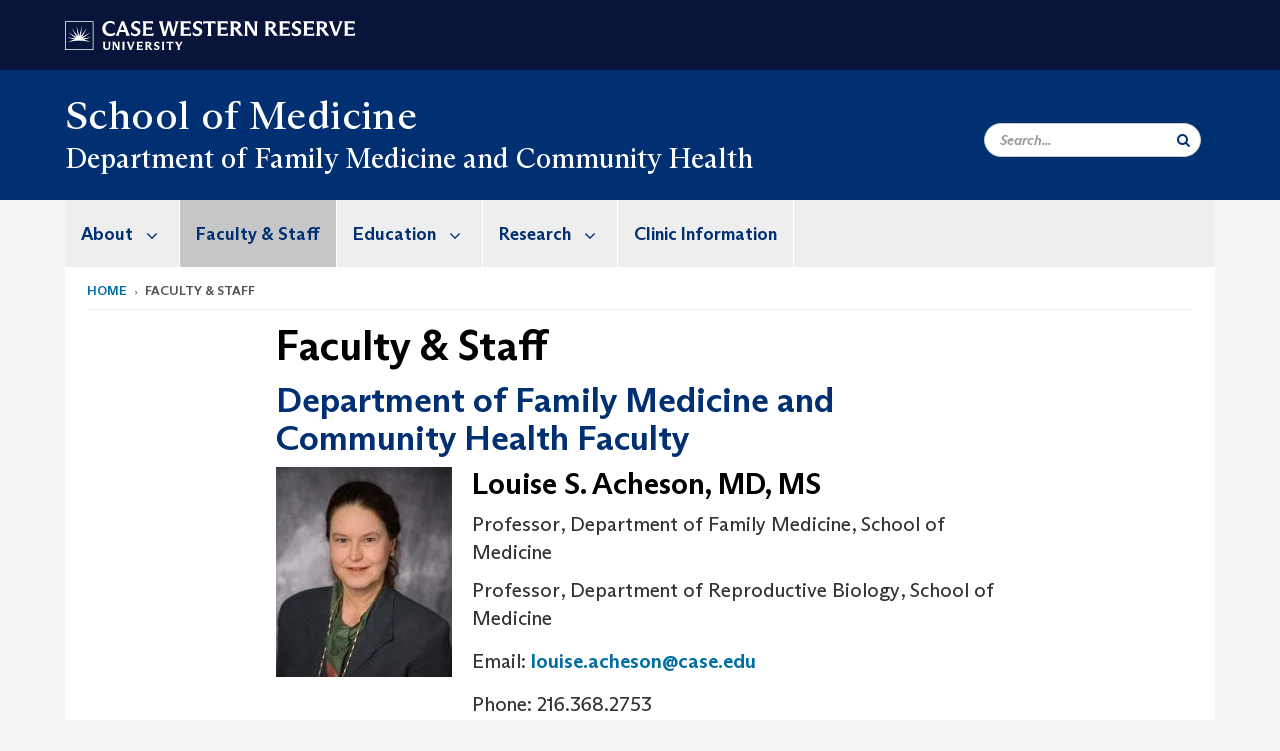

--- FILE ---
content_type: text/html; charset=UTF-8
request_url: https://case.edu/medicine/familymedicine/faculty-staff
body_size: 11044
content:
<!DOCTYPE html>
<html lang="en" dir="ltr" prefix="og: https://ogp.me/ns#">
  <head>
    <!-- datalayer begin -->
    
    <!-- datalayer end -->
    <!-- Google Tag Manager -->
    <script>(function(w,d,s,l,i){w[l]=w[l]||[];w[l].push({'gtm.start':
    new Date().getTime(),event:'gtm.js'});var f=d.getElementsByTagName(s)[0],
    j=d.createElement(s),dl=l!='dataLayer'?'&l='+l:'';j.async=true;j.src=
    'https://www.googletagmanager.com/gtm.js?id='+i+dl;f.parentNode.insertBefore(j,f);
    })(window,document,'script','dataLayer','GTM-M6NQD8');</script>
    <!-- End Google Tag Manager -->
    <meta charset="utf-8" />
<meta name="description" content=", Department of Family Medicine and Community Health Faculty , Louise S. Acheson, MD, MS Professor Department of Family Medicine School of Medicine Pr..." />
<meta name="abstract" content=", Department of Family Medicine and Community Health Faculty , Louise S. Acheson, MD, MS Professor Department of Family Medicine School of Medicine Pr..." />
<link rel="shortlink" href="https://case.edu/medicine/familymedicine/node/36" />
<link rel="canonical" href="https://case.edu/medicine/familymedicine/faculty-staff" />
<meta name="referrer" content="no-referrer-when-downgrade" />
<meta name="rights" content="Copyright © 2026 Case Western Reserve University. All rights reserved." />
<meta property="og:site_name" content="Department of Family Medicine and Community Health | Case Western Reserve University" />
<meta property="og:type" content="website" />
<meta property="og:url" content="https://case.edu/medicine/familymedicine/faculty-staff" />
<meta property="og:title" content="Faculty &amp; Staff | Department of Family Medicine and Community Health | Case Western Reserve University" />
<meta property="og:description" content="Department of Family Medicine and Community Health Faculty , Louise S. Acheson, MD, MS Professor Department of Family Medicine School of Medicine Prof..." />
<meta property="og:image" content="" />
<meta property="og:image" content="" />
<meta property="og:image" content="" />
<meta property="og:image" content="" />
<meta property="og:image" content="" />
<meta property="og:image" content="" />
<meta property="og:updated_time" content="2021-06-03T16:23:10-04:00" />
<meta property="og:locality" content="Cleveland" />
<meta property="og:region" content="Ohio" />
<meta property="og:postal_code" content="44106" />
<meta property="og:country_name" content="United States" />
<meta property="og:locale" content="en_US" />
<meta property="article:published_time" content="2021-06-03T16:23:10-04:00" />
<meta name="Generator" content="Drupal 10 (https://www.drupal.org)" />
<meta name="MobileOptimized" content="width" />
<meta name="HandheldFriendly" content="true" />
<meta name="viewport" content="width=device-width, initial-scale=1.0" />

    <title>Faculty &amp; Staff | Department of Family Medicine and Community Health | Case Western Reserve University</title>
    <link rel="stylesheet" media="all" href="/medicine/familymedicine/core/modules/system/css/components/align.module.css?subzlt" />
<link rel="stylesheet" media="all" href="/medicine/familymedicine/core/modules/system/css/components/fieldgroup.module.css?subzlt" />
<link rel="stylesheet" media="all" href="/medicine/familymedicine/core/modules/system/css/components/container-inline.module.css?subzlt" />
<link rel="stylesheet" media="all" href="/medicine/familymedicine/core/modules/system/css/components/clearfix.module.css?subzlt" />
<link rel="stylesheet" media="all" href="/medicine/familymedicine/core/modules/system/css/components/details.module.css?subzlt" />
<link rel="stylesheet" media="all" href="/medicine/familymedicine/core/modules/system/css/components/hidden.module.css?subzlt" />
<link rel="stylesheet" media="all" href="/medicine/familymedicine/core/modules/system/css/components/item-list.module.css?subzlt" />
<link rel="stylesheet" media="all" href="/medicine/familymedicine/core/modules/system/css/components/js.module.css?subzlt" />
<link rel="stylesheet" media="all" href="/medicine/familymedicine/core/modules/system/css/components/nowrap.module.css?subzlt" />
<link rel="stylesheet" media="all" href="/medicine/familymedicine/core/modules/system/css/components/position-container.module.css?subzlt" />
<link rel="stylesheet" media="all" href="/medicine/familymedicine/core/modules/system/css/components/reset-appearance.module.css?subzlt" />
<link rel="stylesheet" media="all" href="/medicine/familymedicine/core/modules/system/css/components/resize.module.css?subzlt" />
<link rel="stylesheet" media="all" href="/medicine/familymedicine/core/modules/system/css/components/system-status-counter.css?subzlt" />
<link rel="stylesheet" media="all" href="/medicine/familymedicine/core/modules/system/css/components/system-status-report-counters.css?subzlt" />
<link rel="stylesheet" media="all" href="/medicine/familymedicine/core/modules/system/css/components/system-status-report-general-info.css?subzlt" />
<link rel="stylesheet" media="all" href="/medicine/familymedicine/core/modules/system/css/components/tablesort.module.css?subzlt" />
<link rel="stylesheet" media="all" href="/medicine/familymedicine/core/modules/views/css/views.module.css?subzlt" />
<link rel="stylesheet" media="all" href="/medicine/familymedicine/modules/custom/custom_gin_override/css/gin-custom.css?subzlt" />
<link rel="stylesheet" media="all" href="/medicine/familymedicine/modules/contrib/paragraphs/css/paragraphs.unpublished.css?subzlt" />
<link rel="stylesheet" media="all" href="/medicine/familymedicine/themes/custom/crew/css/style.css?subzlt" />

    
    <script type="text/javascript">
      if (/MSIE \d|Trident.*rv:/.test(navigator.userAgent)) {document.write('<script src="https://dudbm6bcnmy8e.cloudfront.net/cwru-drupal-assets/scripts/ieshim.js"><\/script>')};
    </script>
  </head>
  <body>
    <!-- Google Tag Manager (noscript) -->
    <noscript aria-hidden="true"><iframe src="https://www.googletagmanager.com/ns.html?id=GTM-M6NQD8"
    height="0" width="0" style="display:none;visibility:hidden"></iframe></noscript>
    <!-- End Google Tag Manager (noscript) -->
        <a href="#main-content" class="visually-hidden focusable" role="navigation" aria-label="Jump to content">
      Skip to main content
    </a>
    
      <div class="dialog-off-canvas-main-canvas" data-off-canvas-main-canvas>
    
  
    <!-- hard code RAVE alert -->
    <div id="cwruravealert"></div>
    <script type="text/javascript">
      function raveCallback(data) {
        if (data !== undefined) {
          if (window['console']) { console.log(data); }
          var div = document.getElementById('cwruravealert');
          div.style.backgroundColor = data.bgcolor;
          div.style.color = data.fgcolor;
          div.style.width = '100%';
          div.style.fontWeight = '500';
          div.style.fontFamily = 'Arizona';
          div.style.padding = '5px 1% 5px 1%';
          var alert_div = document.createElement('div');
          alert_div.style.margin = 'auto';
          alert_div.style.maxWidth = '1000px';
          alert_div.style.width = '100%';
          alert_div.style.fontWeight = '500';
          alert_div.style.fontFamily = 'Arizona';
          alert_div.style.textAlign = 'center';
          var field;
          for (field of ['header', 'status', 'event', 'headline', 'description', 'instruction', 'note', 'web', 'contact']) {
            if (data[field]) {
              var field_div = document.createElement('div');
              field_div.innerHTML = data[field];
              alert_div.appendChild(field_div);
            }
          }
          div.appendChild(alert_div);
        }
      }
    </script>
    <script type="text/javascript" src="//webapps.case.edu/t4/rave/jsonp.pl?callback=raveCallback"></script>
    <!-- END RAVE ALERT -->

    
  
<!-- BEGIN PRINT HEADER -->
  <header class="visible-print-block" aria-hidden="true" aria-label="Print Header" role="presentation">
    <img src="https://dudbm6bcnmy8e.cloudfront.net/cwru/img/cwru_logo_primary_black_print.jpeg" alt="Case Western Reserve University" class="logo-default" aria-hidden="true">
  </header>
<!-- END PRINT HEADER -->

<!-- BEGIN SITE HEADER -->


<!-- BEGIN HEADER TOP -->
<div class="page-header-top" role="banner" aria-label="Case Western Reserve University Logo Banner">
  <div class="container">
    <!-- BEGIN LOGO -->
    <div class="page-logo">
      <a href="//case.edu/">
        <img src="https://dudbm6bcnmy8e.cloudfront.net/cwru/img/cwru_logo_primary_white.svg" onerror="javascript:this.src='https://dudbm6bcnmy8e.cloudfront.net/cwru/img/cwru_logo_primary_white.png';this.style.margin='-12px 0px';this.style.minHeight='55px'" alt="Case Western Reserve University" class="logo-default" title="Case Western Reserve University">
        <span class="sr-only">Go to case.edu</span>
      </a>
    </div>
    <!-- END LOGO -->
    <!-- BEGIN TOP NAVIGATION MENU -->
    <div class="top-menu hidden-sm hidden-xs">
          </div>
    <!-- END TOP NAVIGATION MENU -->
  </div>
</div>
<!-- END HEADER TOP -->


  <div class="page-head" role="banner" aria-label="School Name Banner">
              
<div class="container">
  <div class="col-md-9">
              <div class="page-title">
          <div>
            	      <a href="https://case.edu/medicine">
            	      School of Medicine
	    </a>
	  </div>
	        </div>
      <a href="https://case.edu/medicine/familymedicine/">
        <div class="department-header">
                <div aria-label="Site title">Department of Family Medicine and Community Health</div>
  
        </div>
      </a>
        </div>

  <div class="col-md-3">
        
    <div class="inputs pull-right hidden-xs hidden-sm ">
      <form action="//www.case.edu/search-results/" class="navbar__search-form desktop" name="searchForm" role="search" aria-label="desktop search">
        <div class="input-group">
          <span class="search-icon hidden-md hidden-lg"></span>
          <input placeholder="Search..." title="searchbox" type="search" class="navbar__search form-control form-search form-control" name="q" maxlength="128" size="15" onfocus="if(!this._haschanged){this.value=''};this._haschanged=true;">
          <span class="mobile-search-btn input-group-btn">
            <button type="submit" class="button js-form-submit form-submit btn icon-only" aria-label="Submit Search">
              <span class="sr-only">Search</span>
              <span class="fa fa-search" aria-hidden="true"></span>
            </button>
          </span>
          <input type="hidden" name="cx" value="004305171799132815236:ciq4c8b3yv4">
          <input type="hidden" name="ie" value="UTF-8">
          <input class="hidden" role="button" name="sa" type="submit" title="search" alt="search" value="search">
        </div>
      </form>
    </div>

  </div>
</div>

<div class="container">
  </div>

      </div>


                          

    <div >
      <header class="navbar navbar-default container" id="navbar" role="navigation" aria-labelledby="block-crew-main-menu">
                <div class="col-xs-12 no-padding">
        <div class="navbar-header">
            <div class="hidden-xs hidden-sm region region-navigation">
    <nav aria-label="mainmenumenu navigation menu"  id="block-crew-main-menu">
          
      

              <ul block="block-crew-main-menu" class="menu nav navbar-nav" role="menubar">
        <li class="hidden-md hidden-lg mobile-search-box" role="menuitem" tabindex="-1">
          <form action="//www.case.edu/search-results/" class="navbar__search-form" name="searchForm" role="search" aria-label="main search">
            <span class="search-icon hidden-md hidden-lg"></span>
            <input placeholder="Search CWRU" title="searchbox" type="search" class="navbar__search" name="q" onfocus="if(!this._haschanged){this.value=''};this._haschanged=true;">
            <span class="mobile-search-btn">
              <button type="submit" class="btn submit" aria-label="Submit Search">
                <i class="fa fa-search" aria-hidden="true"></i><span class="sr-only">Submit Search</span>
              </button>
            </span>
            <input type="hidden" name="cx" value="004305171799132815236:ciq4c8b3yv4">
            <input type="hidden" name="ie" value="UTF-8">
            <input class="hidden" role="button" name="sa" type="submit" title="search" alt="search">
          </form>
        </li>
                            <li class="expanded dropdown" role="menuitem" tabindex="-1">
        <a href="/medicine/familymedicine/about">About <span class="arrow" aria-haspopup="true"></span></a>
                                  <ul block="block-crew-main-menu" class="menu dropdown-menu" role="menu" aria-hidden="true" tabindex="-1">
                            <li role="menuitem">
        <a href="/medicine/familymedicine/about/resources" data-drupal-link-system-path="node/41">Resources</a>
                  </li>
        </ul>
  
            </li>
                        <li class="active" role="menuitem">
        <a href="/medicine/familymedicine/faculty-staff" data-drupal-link-system-path="node/36" class="is-active" aria-current="page">Faculty &amp; Staff</a>
                  </li>
                        <li class="expanded dropdown" role="menuitem" tabindex="-1">
        <a href="/medicine/familymedicine/education">Education <span class="arrow" aria-haspopup="true"></span></a>
                                  <ul block="block-crew-main-menu" class="menu dropdown-menu" role="menu" aria-hidden="true" tabindex="-1">
                            <li role="menuitem">
        <a href="/medicine/familymedicine/education/residencies-fellowships" data-drupal-link-system-path="node/61">Residencies &amp; Fellowships</a>
                  </li>
                        <li role="menuitem">
        <a href="/medicine/familymedicine/education/student-program" data-drupal-link-system-path="node/66">Student Program</a>
                  </li>
        </ul>
  
            </li>
                        <li class="expanded dropdown" role="menuitem" tabindex="-1">
        <a href="/medicine/familymedicine/research">Research <span class="arrow" aria-haspopup="true"></span></a>
                                  <ul block="block-crew-main-menu" class="menu dropdown-menu" role="menu" aria-hidden="true" tabindex="-1">
                            <li role="menuitem">
        <a href="/medicine/familymedicine/research/grants" data-drupal-link-system-path="node/51">Grants</a>
                  </li>
                        <li role="menuitem">
        <a href="/medicine/familymedicine/research/publications" data-drupal-link-system-path="node/56">Publications</a>
                  </li>
        </ul>
  
            </li>
                        <li role="menuitem">
        <a href="/medicine/familymedicine/clinic-information" data-drupal-link-system-path="node/31">Clinic Information</a>
                  </li>
        </ul>
  



  </nav>

  </div>

                                <button type="button" class="navbar-toggle" data-toggle="collapse" data-target="#navbar-collapse">
              <span class="sr-only">Toggle navigation</span>
              <i class="fa fa-bars" aria-hidden="true"></i>
              Navigation + Search
            </button>
                  </div>
      </div>
                          <div id="navbar-collapse" class="navbar-collapse collapse">
              	<div class="hidden-md hidden-lg row region region-navigation-collapsible">
    	<nav aria-label="mobilemenu navigation menu"  id="block-crew-mobile-nav">
          
      

              <ul block="block-crew-mobile-nav" class="menu nav navbar-nav" role="menubar">
        <li class="hidden-md hidden-lg mobile-search-box" role="menuitem" tabindex="-1">
          <form action="//www.case.edu/search-results/" class="navbar__search-form" name="searchForm" role="search" aria-label="mobile search">
            <span class="search-icon hidden-md hidden-lg"></span>
            <input placeholder="Search CWRU" title="searchbox" type="search" class="navbar__search" name="q" onfocus="if(!this._haschanged){this.value=''};this._haschanged=true;">
            <span class="mobile-search-btn">
              <button type="submit" class="btn submit" aria-label="Submit Search">
                <i class="fa fa-search" aria-hidden="true"></i><span class="sr-only">Submit Search</span>
              </button>
            </span>
            <input type="hidden" name="cx" value="004305171799132815236:ciq4c8b3yv4">
            <input type="hidden" name="ie" value="UTF-8">
            <input class="hidden" role="button" name="sa" type="submit" title="search" alt="search">
          </form>
        </li>
                            <li class="expanded dropdown" role="menuitem" tabindex="-1">
        <a href="/medicine/familymedicine/about">About <span class="arrow" aria-haspopup="true"></span></a>
                                  <ul block="block-crew-mobile-nav" class="menu dropdown-menu" role="menu" aria-hidden="true" tabindex="-1">
                            <li role="menuitem">
        <a href="/medicine/familymedicine/about/resources" data-drupal-link-system-path="node/41">Resources</a>
                  </li>
        </ul>
  
            </li>
                        <li class="active" role="menuitem">
        <a href="/medicine/familymedicine/faculty-staff" data-drupal-link-system-path="node/36" class="is-active" aria-current="page">Faculty &amp; Staff</a>
                  </li>
                        <li class="expanded dropdown" role="menuitem" tabindex="-1">
        <a href="/medicine/familymedicine/education">Education <span class="arrow" aria-haspopup="true"></span></a>
                                  <ul block="block-crew-mobile-nav" class="menu dropdown-menu" role="menu" aria-hidden="true" tabindex="-1">
                            <li role="menuitem">
        <a href="/medicine/familymedicine/education/residencies-fellowships" data-drupal-link-system-path="node/61">Residencies &amp; Fellowships</a>
                  </li>
                        <li role="menuitem">
        <a href="/medicine/familymedicine/education/student-program" data-drupal-link-system-path="node/66">Student Program</a>
                  </li>
        </ul>
  
            </li>
                        <li class="expanded dropdown" role="menuitem" tabindex="-1">
        <a href="/medicine/familymedicine/research">Research <span class="arrow" aria-haspopup="true"></span></a>
                                  <ul block="block-crew-mobile-nav" class="menu dropdown-menu" role="menu" aria-hidden="true" tabindex="-1">
                            <li role="menuitem">
        <a href="/medicine/familymedicine/research/grants" data-drupal-link-system-path="node/51">Grants</a>
                  </li>
                        <li role="menuitem">
        <a href="/medicine/familymedicine/research/publications" data-drupal-link-system-path="node/56">Publications</a>
                  </li>
        </ul>
  
            </li>
                        <li role="menuitem">
        <a href="/medicine/familymedicine/clinic-information" data-drupal-link-system-path="node/31">Clinic Information</a>
                  </li>
        </ul>
  



  </nav>

  	</div>

          </div>
                      </header>
    </div>
  

  <div role="main" class="main-container container  js-quickedit-main-content">

                
                                      <div class="highlighted">  <div class="region region-highlighted">
    <div data-drupal-messages-fallback class="hidden"></div>

  </div>
</div>
                  
                                        <div class="region region-breadcrumbs">
        <ol class="breadcrumb">
          <li >
                  <a href="/medicine/familymedicine/">Home</a>
              </li>
          <li >
                  Faculty &amp; Staff
              </li>
      </ol>


  </div>

                  
                
      <div class="row pre-sidebar">
                                
                    
            <section role="region" aria-label="main-content"  class="col-sm-12 col-md-8 col-md-offset-2">
                          <a id="main-content"></a>
            <div class="region region-content">
        <h1 class="page-header">
<span>Faculty &amp; Staff</span>
</h1>

  

<article class="robust-3-column-page full clearfix">
  
    

  

      
  
   <div class="content">
      <div class='row'>
                    <div class="col-md-12 robust-content-small">
          
      <div class="field field--name-field-robust-3-page-ref field--type-entity-reference-revisions field--label-hidden field--items">
              <div class="field--item">  <div class="paragraph paragraph--type--content paragraph--view-mode--default">
          
            <div class="field field--name-field-content field--type-text-with-summary field--label-hidden field--item"><h2>Department of Family Medicine and Community Health Faculty</h2>
</div>
      
      </div>
</div>
              <div class="field--item">  <div class="paragraph paragraph--type--view paragraph--view-mode--default">
          
<div class="field field--name-field-view-viewfield field--type-viewfield field--label-hidden">
  
    
        
<div class="field__item field__item-label-hidden">
  
    
      <div class="views-element-container form-group"><div class="bio-list-view view view-meet-our-staff view-id-meet_our_staff view-display-id-block_2 js-view-dom-id-59f41f4070cfbffb7de6cb87a533f4590fe79db3ff12634384bff8b0c1652544">
  
    
      
      <div class="view-content">
      <div class="clearfix">
  
  <ul class="media-list staff-page">

          <li class="media"><div class="media-image-container">
  
  
            <div class="field field--name-field-image field--type-image field--label-hidden field--item">  <img loading="lazy" src="/medicine/familymedicine/sites/default/files/styles/biography_listing/public/2019-09/acheson-louise.jpg?h=138aceb7&amp;itok=iyth3BhX" width="176" height="210" alt="Portrait of Louise Acheson" class="img-responsive" />


</div>
      
</div>
<div class="media-body"><h3 class="media-heading">Louise S. Acheson, MD, MS</h3>
<p class="media-title">  <div class="paragraph paragraph--type--job-title-affiliation paragraph--view-mode--default">
          
            <div class="field field--name-field-job-title-ref field--type-entity-reference field--label-hidden field--item">Professor</div>
      
      <div class="field field--name-field-biography-dept-ref field--type-entity-reference field--label-hidden field--items">
              <div class="field--item">Department of Family Medicine</div>
          </div>
  
      <div class="field field--name-field-biography-school-ref field--type-entity-reference field--label-hidden field--items">
              <div class="field--item">School of Medicine</div>
          </div>
  
      </div>
  <div class="paragraph paragraph--type--job-title-affiliation paragraph--view-mode--default">
          
            <div class="field field--name-field-job-title-ref field--type-entity-reference field--label-hidden field--item">Professor</div>
      
      <div class="field field--name-field-biography-dept-ref field--type-entity-reference field--label-hidden field--items">
              <div class="field--item">Department of Reproductive Biology</div>
          </div>
  
      <div class="field field--name-field-biography-school-ref field--type-entity-reference field--label-hidden field--items">
              <div class="field--item">School of Medicine</div>
          </div>
  
      </div>
</p>
<p>Email: <a href="mailto:louise.acheson@case.edu">louise.acheson@case.edu</a></p>
<p>Phone: 216.368.2753</p>
</div></li>
          <li class="media"><div class="media-image-container">
  
  
            <div class="field field--name-field-image field--type-image field--label-hidden field--item">  <img loading="lazy" src="/medicine/familymedicine/sites/default/files/styles/biography_listing/public/2023-08/image%20%285%29.png?h=9e4384fa&amp;itok=CeY3lL9G" width="176" height="210" alt="Sonji Boyd" class="img-responsive" />


</div>
      
</div>
<div class="media-body"><h3 class="media-heading">Sonji Boyd, MD</h3>
<p class="media-title">  <div class="paragraph paragraph--type--job-title-affiliation paragraph--view-mode--default">
          
            <div class="field field--name-field-job-title-ref field--type-entity-reference field--label-hidden field--item">Assistant Professor</div>
      
      <div class="field field--name-field-biography-dept-ref field--type-entity-reference field--label-hidden field--items">
              <div class="field--item">Department of Family Medicine and Community Health</div>
          </div>
  
            <div class="field field--name-field-biography-center-ref field--type-entity-reference field--label-hidden field--item">Case Western Reserve University</div>
      
      <div class="field field--name-field-biography-school-ref field--type-entity-reference field--label-hidden field--items">
              <div class="field--item">School of Medicine</div>
          </div>
  
      </div>
</p>
<p>Email: <a href="mailto:Sonji.Boyd2@UHhospitals.org">Sonji.Boyd2@UHhospitals.org</a></p>
</div></li>
          <li class="media"><div class="media-image-container">
  
  
            <div class="field field--name-field-image field--type-image field--label-hidden field--item">  <img loading="lazy" src="/medicine/familymedicine/sites/default/files/styles/biography_listing/public/2023-08/image%20%282%29.png?h=1a577e09&amp;itok=SAK5_hBh" width="176" height="210" alt="Photo of Michelle Caster" class="img-responsive" />


</div>
      
</div>
<div class="media-body"><h3 class="media-heading">Michelle Caster, MD</h3>
<p class="media-title">  <div class="paragraph paragraph--type--job-title-affiliation paragraph--view-mode--default">
          
            <div class="field field--name-field-job-title-ref field--type-entity-reference field--label-hidden field--item">Assistant Professor</div>
      
      <div class="field field--name-field-biography-dept-ref field--type-entity-reference field--label-hidden field--items">
              <div class="field--item">Department of Family Medicine and Community Health</div>
          </div>
  
            <div class="field field--name-field-biography-center-ref field--type-entity-reference field--label-hidden field--item">Case Western Reserve University</div>
      
      <div class="field field--name-field-biography-school-ref field--type-entity-reference field--label-hidden field--items">
              <div class="field--item">School of Medicine</div>
          </div>
  
      </div>
</p>
<p>Email: <a href="mailto:Michelle.Caster@UHhospitals.org">Michelle.Caster@UHhospitals.org</a></p>
</div></li>
          <li class="media"><div class="media-image-container">
  
  
            <div class="field field--name-field-image field--type-image field--label-hidden field--item">  <img loading="lazy" src="/medicine/familymedicine/sites/default/files/styles/biography_listing/public/2021-03/11887_Chao_Jason.jpg?h=735f7c84&amp;itok=EJDKxeVU" width="176" height="210" alt="Image of Jason Chao " class="img-responsive" />


</div>
      
</div>
<div class="media-body"><h3 class="media-heading">Jason Chao , MD, MS</h3>
<p class="media-title">  <div class="paragraph paragraph--type--job-title-affiliation paragraph--view-mode--default">
          
            <div class="field field--name-field-job-title-ref field--type-entity-reference field--label-hidden field--item">Professor</div>
      
      <div class="field field--name-field-biography-dept-ref field--type-entity-reference field--label-hidden field--items">
              <div class="field--item">Department of Family Medicine</div>
          </div>
  
            <div class="field field--name-field-biography-center-ref field--type-entity-reference field--label-hidden field--item">Case Western Reserve University</div>
      
      <div class="field field--name-field-biography-school-ref field--type-entity-reference field--label-hidden field--items">
              <div class="field--item">School of Medicine</div>
          </div>
  
      </div>
</p>
<p>Email: <a href="mailto:jxc19@case.edu">jxc19@case.edu</a></p>
</div></li>
          <li class="media"><div class="media-image-container">
  
  
            <div class="field field--name-field-image field--type-image field--label-hidden field--item">  <img loading="lazy" src="/medicine/familymedicine/sites/default/files/styles/biography_listing/public/2021-03/Screen%20Shot%202021-03-11%20at%2011.39.45%20AM.png?h=dc98fc12&amp;itok=Xb_LSAcF" width="176" height="210" alt="Image of Kathy Cole-Kelly" class="img-responsive" />


</div>
      
</div>
<div class="media-body"><h3 class="media-heading">Kathy Cole-Kelly, MS</h3>
<p class="media-title">  <div class="paragraph paragraph--type--job-title-affiliation paragraph--view-mode--default">
          
            <div class="field field--name-field-job-title-ref field--type-entity-reference field--label-hidden field--item">Professor</div>
      
      <div class="field field--name-field-biography-dept-ref field--type-entity-reference field--label-hidden field--items">
              <div class="field--item">Department of Family Medicine</div>
          </div>
  
            <div class="field field--name-field-biography-center-ref field--type-entity-reference field--label-hidden field--item">Case Western Reserve University</div>
      
      <div class="field field--name-field-biography-school-ref field--type-entity-reference field--label-hidden field--items">
              <div class="field--item">School of Medicine</div>
          </div>
  
      </div>
</p>
<p>Email: <a href="mailto:kathycolekelly@gmail.com">kathycolekelly@gmail.com</a></p>
</div></li>
          <li class="media"><div class="media-image-container">
  
  
            <div class="field field--name-field-image field--type-image field--label-hidden field--item">  <img loading="lazy" src="/medicine/familymedicine/sites/default/files/styles/biography_listing/public/2024-09/ye-fan.jpg?h=495396dc&amp;itok=SyS0_FOY" width="176" height="210" alt="Ye Fan profile photo" class="img-responsive" />


</div>
      
</div>
<div class="media-body"><h3 class="media-heading">Ye Fan Glavin, PhD</h3>
<p class="media-title">  <div class="paragraph paragraph--type--job-title-affiliation paragraph--view-mode--default">
          
            <div class="field field--name-field-job-title-ref field--type-entity-reference field--label-hidden field--item">Clinical Assistant Professor</div>
      
      <div class="field field--name-field-biography-dept-ref field--type-entity-reference field--label-hidden field--items">
              <div class="field--item">Department of Family Medicine and Community Health</div>
          </div>
  
      <div class="field field--name-field-biography-school-ref field--type-entity-reference field--label-hidden field--items">
              <div class="field--item">School of Medicine</div>
          </div>
  
      </div>
  <div class="paragraph paragraph--type--job-title-affiliation paragraph--view-mode--default">
          
            <div class="field field--name-field-job-title-ref field--type-entity-reference field--label-hidden field--item">Faculty Lead </div>
      
      <div class="field field--name-field-biography-dept-ref field--type-entity-reference field--label-hidden field--items">
              <div class="field--item">Clinical and Translational Science Collaborative Research Health Equity and AAPI Health Initiatives</div>
          </div>
  
      <div class="field field--name-field-biography-school-ref field--type-entity-reference field--label-hidden field--items">
              <div class="field--item">School of Medicine</div>
          </div>
  
      </div>
</p>
<p>Email: <a href="mailto:ywg@case.edu">ywg@case.edu</a></p>
<p>Phone: 216.870.9555</p>
</div></li>
          <li class="media"><div class="media-image-container">
  
  
            <div class="field field--name-field-image field--type-image field--label-hidden field--item">  <img loading="lazy" src="/medicine/familymedicine/sites/default/files/styles/biography_listing/public/2025-10/Case%20Office%20of%20Student%20Affairs-63.jpg?h=9eb0d413&amp;itok=Wvyr5ZMW" width="176" height="210" alt="smiling woman with glasses, long hair, and dark suit" class="img-responsive" />


</div>
      
</div>
<div class="media-body"><h3 class="media-heading">Heidi Gullett, MD, MPH</h3>
<p class="media-title">  <div class="paragraph paragraph--type--job-title-affiliation paragraph--view-mode--default">
          
            <div class="field field--name-field-job-title-ref field--type-entity-reference field--label-hidden field--item">Dean</div>
      
            <div class="field field--name-field-biography-center-ref field--type-entity-reference field--label-hidden field--item">Robbins Society</div>
      
      <div class="field field--name-field-biography-school-ref field--type-entity-reference field--label-hidden field--items">
              <div class="field--item">School of Medicine</div>
          </div>
  
      </div>
  <div class="paragraph paragraph--type--job-title-affiliation paragraph--view-mode--default">
          
            <div class="field field--name-field-job-title-ref field--type-entity-reference field--label-hidden field--item">Assistant Dean </div>
      
      <div class="field field--name-field-biography-dept-ref field--type-entity-reference field--label-hidden field--items">
              <div class="field--item">Student Affairs</div>
          </div>
  
      <div class="field field--name-field-biography-school-ref field--type-entity-reference field--label-hidden field--items">
              <div class="field--item">School of Medicine</div>
          </div>
  
      </div>
  <div class="paragraph paragraph--type--job-title-affiliation paragraph--view-mode--default">
          
            <div class="field field--name-field-job-title-ref field--type-entity-reference field--label-hidden field--item">Associate Professor</div>
      
      <div class="field field--name-field-biography-dept-ref field--type-entity-reference field--label-hidden field--items">
              <div class="field--item">Center for Community Health Integration</div>
          </div>
  
      <div class="field field--name-field-biography-school-ref field--type-entity-reference field--label-hidden field--items">
              <div class="field--item">School of Medicine</div>
          </div>
  
      </div>
  <div class="paragraph paragraph--type--job-title-affiliation paragraph--view-mode--default">
          
            <div class="field field--name-field-job-title-ref field--type-entity-reference field--label-hidden field--item">Associate Professor</div>
      
      <div class="field field--name-field-biography-dept-ref field--type-entity-reference field--label-hidden field--items">
              <div class="field--item">Department of Family Medicine and Community Health</div>
          </div>
  
      <div class="field field--name-field-biography-school-ref field--type-entity-reference field--label-hidden field--items">
              <div class="field--item">School of Medicine</div>
          </div>
  
      </div>
  <div class="paragraph paragraph--type--job-title-affiliation paragraph--view-mode--default">
          
            <div class="field field--name-field-job-title-ref field--type-entity-reference field--label-hidden field--item">Charles Kent Smith, MD and Patricia Hughes Moore, MD Professorship in Medical Student Education in Family Medicine</div>
      
      <div class="field field--name-field-biography-school-ref field--type-entity-reference field--label-hidden field--items">
              <div class="field--item">School of Medicine</div>
          </div>
  
      </div>
  <div class="paragraph paragraph--type--job-title-affiliation paragraph--view-mode--default">
          
            <div class="field field--name-field-job-title-ref field--type-entity-reference field--label-hidden field--item">Member</div>
      
      <div class="field field--name-field-biography-dept-ref field--type-entity-reference field--label-hidden field--items">
              <div class="field--item">Population and Cancer Prevention Program</div>
          </div>
  
            <div class="field field--name-field-biography-center-ref field--type-entity-reference field--label-hidden field--item">Case Comprehensive Cancer Center</div>
      
      </div>
</p>
<p>Email: <a href="mailto:heidi.gullett@case.edu">heidi.gullett@case.edu</a></p>
<p>Phone: 216.368.0776</p>
</div></li>
          <li class="media"><div class="media-image-container">
  
  
            <div class="field field--name-field-image field--type-image field--label-hidden field--item">  <img loading="lazy" src="/medicine/familymedicine/sites/default/files/styles/biography_listing/public/2019-09/HarrisHaywood-Sonja.jpg?h=0e80184a&amp;itok=ulXyZuYd" width="176" height="210" alt="Portrait of Sonja Harris-Haywood" class="img-responsive" />


</div>
      
</div>
<div class="media-body"><h3 class="media-heading">Sonja Harris-Haywood, MD, MS</h3>
<p class="media-title">  <div class="paragraph paragraph--type--job-title-affiliation paragraph--view-mode--default">
          
            <div class="field field--name-field-job-title-ref field--type-entity-reference field--label-hidden field--item">Clinical Assistant Professor</div>
      
      <div class="field field--name-field-biography-dept-ref field--type-entity-reference field--label-hidden field--items">
              <div class="field--item">Department of Family Medicine and Community Health</div>
          </div>
  
      <div class="field field--name-field-biography-school-ref field--type-entity-reference field--label-hidden field--items">
              <div class="field--item">School of Medicine</div>
          </div>
  
      </div>
  <div class="paragraph paragraph--type--job-title-affiliation paragraph--view-mode--default">
          
            <div class="field field--name-field-job-title-ref field--type-entity-reference field--label-hidden field--item">Member</div>
      
      <div class="field field--name-field-biography-dept-ref field--type-entity-reference field--label-hidden field--items">
              <div class="field--item">Population and Cancer Prevention Program</div>
          </div>
  
            <div class="field field--name-field-biography-center-ref field--type-entity-reference field--label-hidden field--item">Case Comprehensive Cancer Center</div>
      
      </div>
</p>
<p>Email: <a href="mailto:shaywood@case.edu">shaywood@case.edu</a></p>
<p>Phone: 216.368.0776</p>
</div></li>
          <li class="media"><div class="media-image-container">
  
  
            <div class="field field--name-field-image field--type-image field--label-hidden field--item">  <img loading="lazy" src="/medicine/familymedicine/sites/default/files/styles/biography_listing/public/2021-03/Screen%20Shot%202021-03-11%20at%201.32.18%20PM.png?h=9b190831&amp;itok=90WRwEhy" width="176" height="210" alt="Image of Darrell Hulisz" class="img-responsive" />


</div>
      
</div>
<div class="media-body"><h3 class="media-heading">Darrell Hulisz, PharmD</h3>
<p class="media-title">  <div class="paragraph paragraph--type--job-title-affiliation paragraph--view-mode--default">
          
            <div class="field field--name-field-job-title-ref field--type-entity-reference field--label-hidden field--item">Associate Professor</div>
      
      <div class="field field--name-field-biography-dept-ref field--type-entity-reference field--label-hidden field--items">
              <div class="field--item">Department of Family Medicine</div>
          </div>
  
            <div class="field field--name-field-biography-center-ref field--type-entity-reference field--label-hidden field--item">Case Western Reserve University</div>
      
      <div class="field field--name-field-biography-school-ref field--type-entity-reference field--label-hidden field--items">
              <div class="field--item">School of Medicine</div>
          </div>
  
      </div>
</p>
<p>Email: <a href="mailto:dth4@case.edu">dth4@case.edu</a></p>
</div></li>
          <li class="media"><div class="media-image-container">
  
  
            <div class="field field--name-field-image field--type-image field--label-hidden field--item">  <img loading="lazy" src="/medicine/familymedicine/sites/default/files/styles/biography_listing/public/2021-03/Screen%20Shot%202021-03-11%20at%202.36.33%20PM.png?h=26ed6ced&amp;itok=9bQ3bX4c" width="176" height="210" alt="Image of Sybil Marsh" class="img-responsive" />


</div>
      
</div>
<div class="media-body"><h3 class="media-heading">Sybil Marsh, MD, MA</h3>
<p class="media-title">  <div class="paragraph paragraph--type--job-title-affiliation paragraph--view-mode--default">
          
            <div class="field field--name-field-job-title-ref field--type-entity-reference field--label-hidden field--item">Associate Professor</div>
      
      <div class="field field--name-field-biography-dept-ref field--type-entity-reference field--label-hidden field--items">
              <div class="field--item">Department of Family Medicine</div>
          </div>
  
            <div class="field field--name-field-biography-center-ref field--type-entity-reference field--label-hidden field--item">Case Western Reserve University</div>
      
      </div>
</p>
<p>Email: <a href="mailto:sybil.marsh@uhhospitals.org">sybil.marsh@uhhospitals.org</a></p>
</div></li>
          <li class="media"><div class="media-image-container">
  
  
            <div class="field field--name-field-image field--type-image field--label-hidden field--item">  <img loading="lazy" src="/medicine/familymedicine/sites/default/files/styles/biography_listing/public/2018-05/48591_Montgomery_Lynda.jpg?h=9ada7517&amp;itok=vmrwQ223" width="176" height="210" alt="Dr. Lynda Montgomery" class="img-responsive" />


</div>
      
</div>
<div class="media-body"><h3 class="media-heading">Lynda Montgomery, MEd, MD</h3>
<p class="media-title">  <div class="paragraph paragraph--type--job-title-affiliation paragraph--view-mode--default">
          
            <div class="field field--name-field-job-title-ref field--type-entity-reference field--label-hidden field--item">Associate Professor</div>
      
      <div class="field field--name-field-biography-dept-ref field--type-entity-reference field--label-hidden field--items">
              <div class="field--item">Department of Family Medicine and Community Health</div>
          </div>
  
            <div class="field field--name-field-biography-center-ref field--type-entity-reference field--label-hidden field--item">Case Western Reserve University</div>
      
      <div class="field field--name-field-biography-school-ref field--type-entity-reference field--label-hidden field--items">
              <div class="field--item">School of Medicine</div>
          </div>
  
      </div>
  <div class="paragraph paragraph--type--job-title-affiliation paragraph--view-mode--default">
          
            <div class="field field--name-field-job-title-ref field--type-entity-reference field--label-hidden field--item">Assistant Dean</div>
      
      <div class="field field--name-field-biography-dept-ref field--type-entity-reference field--label-hidden field--items">
              <div class="field--item">Office of Student Affairs</div>
          </div>
  
      <div class="field field--name-field-biography-school-ref field--type-entity-reference field--label-hidden field--items">
              <div class="field--item">School of Medicine</div>
          </div>
  
      </div>
</p>
<p>Email: <a href="mailto:lgm5@case.edu">lgm5@case.edu</a></p>
</div></li>
          <li class="media"><div class="media-image-container">
  
  
            <div class="field field--name-field-image field--type-image field--label-hidden field--item">  <img loading="lazy" src="/medicine/familymedicine/sites/default/files/styles/biography_listing/public/2020-07/Moore.Patricia-resized.jpg?h=8780b66a&amp;itok=ZWgWEhR_" width="176" height="210" alt="Headshot of Patricia Moore" class="img-responsive" />


</div>
      
</div>
<div class="media-body"><h3 class="media-heading">Patricia Moore, MD</h3>
<p class="media-title">  <div class="paragraph paragraph--type--job-title-affiliation paragraph--view-mode--default">
          
            <div class="field field--name-field-job-title-ref field--type-entity-reference field--label-hidden field--item">Emerita Associate Professor</div>
      
      <div class="field field--name-field-biography-dept-ref field--type-entity-reference field--label-hidden field--items">
              <div class="field--item">Department of Family Medicine and Community Health</div>
          </div>
  
            <div class="field field--name-field-biography-center-ref field--type-entity-reference field--label-hidden field--item">Case Western Reserve University</div>
      
      <div class="field field--name-field-biography-school-ref field--type-entity-reference field--label-hidden field--items">
              <div class="field--item">School of Medicine</div>
          </div>
  
      </div>
</p>
<p>Email: <a href="mailto:phm@case.edu">phm@case.edu</a></p>
<p>Phone: 216.789.1788</p>
</div></li>
          <li class="media"><div class="media-body"><h3 class="media-heading">Karen Mulloy, DO, MSCH</h3>
<p class="media-title">  <div class="paragraph paragraph--type--job-title-affiliation paragraph--view-mode--default">
          
            <div class="field field--name-field-job-title-ref field--type-entity-reference field--label-hidden field--item">Associate Professor</div>
      
      <div class="field field--name-field-biography-dept-ref field--type-entity-reference field--label-hidden field--items">
              <div class="field--item">Department of Family Medicine</div>
          </div>
  
            <div class="field field--name-field-biography-center-ref field--type-entity-reference field--label-hidden field--item">Case Western Reserve University</div>
      
      <div class="field field--name-field-biography-school-ref field--type-entity-reference field--label-hidden field--items">
              <div class="field--item">School of Medicine</div>
          </div>
  
      </div>
</p>
</div></li>
          <li class="media"><div class="media-image-container">
  
  
            <div class="field field--name-field-image field--type-image field--label-hidden field--item">  <img loading="lazy" src="/medicine/familymedicine/sites/default/files/styles/biography_listing/public/2018-12/Navracruz.jpg?h=9877f089&amp;itok=YIS9dPV2" width="176" height="210" alt="Headshot of Lisa Navracruz, MD" class="img-responsive" />


</div>
      
</div>
<div class="media-body"><h3 class="media-heading">Lisa Navracruz, MD</h3>
<p class="media-title">  <div class="paragraph paragraph--type--job-title-affiliation paragraph--view-mode--default">
          
            <div class="field field--name-field-job-title-ref field--type-entity-reference field--label-hidden field--item">Assistant Professor</div>
      
            <div class="field field--name-field-biography-center-ref field--type-entity-reference field--label-hidden field--item">Center for Community Health Integration</div>
      
      <div class="field field--name-field-biography-school-ref field--type-entity-reference field--label-hidden field--items">
              <div class="field--item">School of Medicine</div>
          </div>
  
      </div>
  <div class="paragraph paragraph--type--job-title-affiliation paragraph--view-mode--default">
          
            <div class="field field--name-field-job-title-ref field--type-entity-reference field--label-hidden field--item">Faculty Lead </div>
      
      <div class="field field--name-field-biography-dept-ref field--type-entity-reference field--label-hidden field--items">
              <div class="field--item">Urban Health Pathway Program</div>
          </div>
  
      <div class="field field--name-field-biography-school-ref field--type-entity-reference field--label-hidden field--items">
              <div class="field--item">School of Medicine</div>
          </div>
  
      </div>
  <div class="paragraph paragraph--type--job-title-affiliation paragraph--view-mode--default">
          
            <div class="field field--name-field-job-title-ref field--type-entity-reference field--label-hidden field--item">Director</div>
      
      <div class="field field--name-field-biography-dept-ref field--type-entity-reference field--label-hidden field--items">
              <div class="field--item">Early Patient Based Programs</div>
          </div>
  
      <div class="field field--name-field-biography-school-ref field--type-entity-reference field--label-hidden field--items">
              <div class="field--item">School of Medicine</div>
          </div>
  
      </div>
</p>
<p>Email: <a href="mailto:lisa.navracruz@case.edu">lisa.navracruz@case.edu</a></p>
</div></li>
          <li class="media"><div class="media-image-container">
  
  
            <div class="field field--name-field-image field--type-image field--label-hidden field--item">  <img loading="lazy" src="/medicine/familymedicine/sites/default/files/styles/biography_listing/public/2019-07/Goutham%20Rao.jpg?h=4ac462e7&amp;itok=fi1aoWgf" width="176" height="210" alt="Goutham Rao" class="img-responsive" />


</div>
      
</div>
<div class="media-body"><h3 class="media-heading">Goutham Rao, MD</h3>
<p class="media-title">  <div class="paragraph paragraph--type--job-title-affiliation paragraph--view-mode--default">
          
            <div class="field field--name-field-job-title-ref field--type-entity-reference field--label-hidden field--item">Professor and Chair</div>
      
      <div class="field field--name-field-biography-dept-ref field--type-entity-reference field--label-hidden field--items">
              <div class="field--item">Department of Family Medicine and Community Health</div>
          </div>
  
      <div class="field field--name-field-biography-school-ref field--type-entity-reference field--label-hidden field--items">
              <div class="field--item">School of Medicine</div>
          </div>
  
      </div>
  <div class="paragraph paragraph--type--job-title-affiliation paragraph--view-mode--default">
          
            <div class="field field--name-field-job-title-ref field--type-entity-reference field--label-hidden field--item">Jack H. Medalie Professor of Home-Centered Health Care</div>
      
      </div>
</p>
<p>Email: <a href="mailto:goutham.rao2@case.edu">goutham.rao2@case.edu</a></p>
</div></li>
          <li class="media"><div class="media-image-container">
  
  
            <div class="field field--name-field-image field--type-image field--label-hidden field--item">  <img loading="lazy" src="/medicine/familymedicine/sites/default/files/styles/biography_listing/public/2018-12/Johnie%20Rose.jpg?h=1e9bcb6e&amp;itok=cvX1F43Q" width="176" height="210" alt="Headshot of Johnie Rose, MD, PhD" class="img-responsive" />


</div>
      
</div>
<div class="media-body"><h3 class="media-heading">Johnie Rose, MD, PhD</h3>
<p class="media-title">  <div class="paragraph paragraph--type--job-title-affiliation paragraph--view-mode--default">
          
            <div class="field field--name-field-job-title-ref field--type-entity-reference field--label-hidden field--item">Associate Professor</div>
      
            <div class="field field--name-field-biography-center-ref field--type-entity-reference field--label-hidden field--item">Center for Community Health Integration</div>
      
      <div class="field field--name-field-biography-school-ref field--type-entity-reference field--label-hidden field--items">
              <div class="field--item">School of Medicine</div>
          </div>
  
      </div>
  <div class="paragraph paragraph--type--job-title-affiliation paragraph--view-mode--default">
          
            <div class="field field--name-field-job-title-ref field--type-entity-reference field--label-hidden field--item">Director</div>
      
      <div class="field field--name-field-biography-dept-ref field--type-entity-reference field--label-hidden field--items">
              <div class="field--item">Population Cancer Analytics Shared Resource</div>
          </div>
  
            <div class="field field--name-field-biography-center-ref field--type-entity-reference field--label-hidden field--item">Case Comprehensive Cancer Center</div>
      
      </div>
  <div class="paragraph paragraph--type--job-title-affiliation paragraph--view-mode--default">
          
            <div class="field field--name-field-job-title-ref field--type-entity-reference field--label-hidden field--item">Director</div>
      
      <div class="field field--name-field-biography-dept-ref field--type-entity-reference field--label-hidden field--items">
              <div class="field--item">Clinical Translational Science Doctoral Program</div>
          </div>
  
      <div class="field field--name-field-biography-school-ref field--type-entity-reference field--label-hidden field--items">
              <div class="field--item">School of Medicine</div>
          </div>
  
      </div>
  <div class="paragraph paragraph--type--job-title-affiliation paragraph--view-mode--default">
          
            <div class="field field--name-field-job-title-ref field--type-entity-reference field--label-hidden field--item">Director</div>
      
      <div class="field field--name-field-biography-dept-ref field--type-entity-reference field--label-hidden field--items">
              <div class="field--item">Preventive Medicine Residency Program</div>
          </div>
  
      <div class="field field--name-field-biography-school-ref field--type-entity-reference field--label-hidden field--items">
              <div class="field--item">School of Medicine</div>
          </div>
  
      </div>
</p>
<p>Email: <a href="mailto:johnie.rose@case.edu">johnie.rose@case.edu</a></p>
<p>Phone: 216.368.6860</p>
</div></li>
          <li class="media"><div class="media-body"><h3 class="media-heading">Charles Kent Smith, MD</h3>
<p class="media-title">  <div class="paragraph paragraph--type--job-title-affiliation paragraph--view-mode--default">
          
            <div class="field field--name-field-job-title-ref field--type-entity-reference field--label-hidden field--item">Professor</div>
      
      <div class="field field--name-field-biography-dept-ref field--type-entity-reference field--label-hidden field--items">
              <div class="field--item">Department of Family Medicine and Community Health</div>
          </div>
  
      <div class="field field--name-field-biography-school-ref field--type-entity-reference field--label-hidden field--items">
              <div class="field--item">School of Medicine</div>
          </div>
  
      </div>
  <div class="paragraph paragraph--type--job-title-affiliation paragraph--view-mode--default">
          
            <div class="field field--name-field-job-title-ref field--type-entity-reference field--label-hidden field--item">Member</div>
      
            <div class="field field--name-field-biography-center-ref field--type-entity-reference field--label-hidden field--item">Center for Global Health and Diseases</div>
      
      <div class="field field--name-field-biography-school-ref field--type-entity-reference field--label-hidden field--items">
              <div class="field--item">School of Medicine</div>
          </div>
  
      </div>
</p>
<p>Email: <a href="mailto:cks@case.edu">cks@case.edu</a></p>
</div></li>
          <li class="media"><div class="media-image-container">
  
  
            <div class="field field--name-field-image field--type-image field--label-hidden field--item">  <img loading="lazy" src="/medicine/familymedicine/sites/default/files/styles/biography_listing/public/2018-12/Kurt%20Stange%202.jpg?h=c9b38394&amp;itok=9rV6AO67" width="176" height="210" alt="Image of headshot of Kurt C. Stange" class="img-responsive" />


</div>
      
</div>
<div class="media-body"><h3 class="media-heading">Kurt C. Stange, MD, PhD</h3>
<p class="media-title">  <div class="paragraph paragraph--type--job-title-affiliation paragraph--view-mode--default">
          
            <div class="field field--name-field-job-title-ref field--type-entity-reference field--label-hidden field--item">Professor</div>
      
      <div class="field field--name-field-biography-dept-ref field--type-entity-reference field--label-hidden field--items">
              <div class="field--item">Center for Community Health Integration</div>
          </div>
  
      <div class="field field--name-field-biography-school-ref field--type-entity-reference field--label-hidden field--items">
              <div class="field--item">School of Medicine</div>
          </div>
  
      </div>
  <div class="paragraph paragraph--type--job-title-affiliation paragraph--view-mode--default">
          
            <div class="field field--name-field-job-title-ref field--type-entity-reference field--label-hidden field--item">Distinguished University Professor</div>
      
      </div>
  <div class="paragraph paragraph--type--job-title-affiliation paragraph--view-mode--default">
          
            <div class="field field--name-field-job-title-ref field--type-entity-reference field--label-hidden field--item">Dorothy Jones Weatherhead Professor of Medicine</div>
      
      <div class="field field--name-field-biography-school-ref field--type-entity-reference field--label-hidden field--items">
              <div class="field--item">School of Medicine</div>
          </div>
  
      </div>
  <div class="paragraph paragraph--type--job-title-affiliation paragraph--view-mode--default">
          
            <div class="field field--name-field-job-title-ref field--type-entity-reference field--label-hidden field--item">Professor</div>
      
      <div class="field field--name-field-biography-dept-ref field--type-entity-reference field--label-hidden field--items">
              <div class="field--item">Department of Family Medicine and Community Health</div>
          </div>
  
      <div class="field field--name-field-biography-school-ref field--type-entity-reference field--label-hidden field--items">
              <div class="field--item">School of Medicine</div>
          </div>
  
      </div>
  <div class="paragraph paragraph--type--job-title-affiliation paragraph--view-mode--default">
          
            <div class="field field--name-field-job-title-ref field--type-entity-reference field--label-hidden field--item">Professor</div>
      
      <div class="field field--name-field-biography-dept-ref field--type-entity-reference field--label-hidden field--items">
              <div class="field--item">Department of Population and Quantitative Health Sciences</div>
          </div>
  
      <div class="field field--name-field-biography-school-ref field--type-entity-reference field--label-hidden field--items">
              <div class="field--item">School of Medicine</div>
          </div>
  
      </div>
  <div class="paragraph paragraph--type--job-title-affiliation paragraph--view-mode--default">
          
            <div class="field field--name-field-job-title-ref field--type-entity-reference field--label-hidden field--item">Member</div>
      
      <div class="field field--name-field-biography-dept-ref field--type-entity-reference field--label-hidden field--items">
              <div class="field--item">Population and Cancer Prevention Program</div>
          </div>
  
            <div class="field field--name-field-biography-center-ref field--type-entity-reference field--label-hidden field--item">Case Comprehensive Cancer Center</div>
      
      </div>
</p>
<p>Email: <a href="mailto:kurt.stange@case.edu">kurt.stange@case.edu</a></p>
<p>Phone: 216.368.6297</p>
</div></li>
          <li class="media"><div class="media-image-container">
  
  
            <div class="field field--name-field-image field--type-image field--label-hidden field--item">  <img loading="lazy" src="/medicine/familymedicine/sites/default/files/styles/biography_listing/public/2018-12/Jim%20Werner.JPG?h=e77c21d3&amp;itok=PY7WRNVA" width="176" height="210" alt="Image of headshot of James J. Werner" class="img-responsive" />


</div>
      
</div>
<div class="media-body"><h3 class="media-heading">James J. Werner, PhD, MSSA</h3>
<p class="media-title">  <div class="paragraph paragraph--type--job-title-affiliation paragraph--view-mode--default">
          
            <div class="field field--name-field-job-title-ref field--type-entity-reference field--label-hidden field--item">Director</div>
      
      <div class="field field--name-field-biography-dept-ref field--type-entity-reference field--label-hidden field--items">
              <div class="field--item">Practice-Based Research Network Shared Resource</div>
          </div>
  
      <div class="field field--name-field-biography-school-ref field--type-entity-reference field--label-hidden field--items">
              <div class="field--item">School of Medicine</div>
          </div>
  
      </div>
  <div class="paragraph paragraph--type--job-title-affiliation paragraph--view-mode--default">
          
            <div class="field field--name-field-job-title-ref field--type-entity-reference field--label-hidden field--item">Associate Professor</div>
      
      <div class="field field--name-field-biography-dept-ref field--type-entity-reference field--label-hidden field--items">
              <div class="field--item">Department of Family Medicine and Community Health</div>
          </div>
  
      <div class="field field--name-field-biography-school-ref field--type-entity-reference field--label-hidden field--items">
              <div class="field--item">School of Medicine</div>
          </div>
  
      </div>
  <div class="paragraph paragraph--type--job-title-affiliation paragraph--view-mode--default">
          
            <div class="field field--name-field-job-title-ref field--type-entity-reference field--label-hidden field--item">Associate Professor</div>
      
      <div class="field field--name-field-biography-dept-ref field--type-entity-reference field--label-hidden field--items">
              <div class="field--item">Department of Psychiatry</div>
          </div>
  
      <div class="field field--name-field-biography-school-ref field--type-entity-reference field--label-hidden field--items">
              <div class="field--item">School of Medicine</div>
          </div>
  
      </div>
  <div class="paragraph paragraph--type--job-title-affiliation paragraph--view-mode--default">
          
            <div class="field field--name-field-job-title-ref field--type-entity-reference field--label-hidden field--item">Secondary Faculty</div>
      
      <div class="field field--name-field-biography-school-ref field--type-entity-reference field--label-hidden field--items">
              <div class="field--item">Jack, Joseph and Morton Mandel School of Applied Social Sciences</div>
          </div>
  
      </div>
  <div class="paragraph paragraph--type--job-title-affiliation paragraph--view-mode--default">
          
            <div class="field field--name-field-job-title-ref field--type-entity-reference field--label-hidden field--item">Member</div>
      
      <div class="field field--name-field-biography-dept-ref field--type-entity-reference field--label-hidden field--items">
              <div class="field--item">Population and Cancer Prevention Program</div>
          </div>
  
            <div class="field field--name-field-biography-center-ref field--type-entity-reference field--label-hidden field--item">Case Comprehensive Cancer Center</div>
      
      </div>
</p>
</div></li>
    
  </ul>

</div>

    </div>
  
          </div>
</div>

  </div>

    </div>

      </div>
</div>
              <div class="field--item">  <div class="paragraph paragraph--type--content paragraph--view-mode--default">
          
            <div class="field field--name-field-content field--type-text-with-summary field--label-hidden field--item"><h2>Department of Family Medicine and Community Health Staff</h2>
</div>
      
      </div>
</div>
              <div class="field--item">  <div class="paragraph paragraph--type--view paragraph--view-mode--default">
          
<div class="field field--name-field-view-viewfield field--type-viewfield field--label-hidden">
  
    
        
<div class="field__item field__item-label-hidden">
  
    
      <div class="views-element-container form-group"><div class="bio-list-view view view-meet-our-staff view-id-meet_our_staff view-display-id-block_3 js-view-dom-id-aef421fd8ca7944e252dbb640335890748af7a24e807924c1c85f32e05b3a956">
  
    
      
      <div class="view-content">
      <div class="clearfix">
  
  <ul class="media-list staff-page">

          <li class="media"><div class="media-body"><h3 class="media-heading">Stephanie Cummings</h3>
<p class="media-title">  <div class="paragraph paragraph--type--job-title-affiliation paragraph--view-mode--default">
          
            <div class="field field--name-field-job-title-ref field--type-entity-reference field--label-hidden field--item">Intermediate GME Program Administrator</div>
      
      <div class="field field--name-field-biography-dept-ref field--type-entity-reference field--label-hidden field--items">
              <div class="field--item">Department of Medicine</div>
          </div>
  
            <div class="field field--name-field-biography-center-ref field--type-entity-reference field--label-hidden field--item">Case Western Reserve University</div>
      
      <div class="field field--name-field-biography-school-ref field--type-entity-reference field--label-hidden field--items">
              <div class="field--item">School of Medicine</div>
          </div>
  
      </div>
</p>
<p>Email: <a href="mailto:Stephanie.Cummings@UHhopstials.org">Stephanie.Cummings@UHhopstials.org</a></p>
<p>Phone: 216.286.6727</p>
</div></li>
          <li class="media"><div class="media-body"><h3 class="media-heading">Sue Davis</h3>
<p class="media-title">  <div class="paragraph paragraph--type--job-title-affiliation paragraph--view-mode--default">
          
            <div class="field field--name-field-job-title-ref field--type-entity-reference field--label-hidden field--item">Executive Assistant</div>
      
      <div class="field field--name-field-biography-dept-ref field--type-entity-reference field--label-hidden field--items">
              <div class="field--item">Department of Family Medicine</div>
          </div>
  
            <div class="field field--name-field-biography-center-ref field--type-entity-reference field--label-hidden field--item">University Hospitals</div>
      
      <div class="field field--name-field-biography-school-ref field--type-entity-reference field--label-hidden field--items">
              <div class="field--item">School of Medicine</div>
          </div>
  
      </div>
  <div class="paragraph paragraph--type--job-title-affiliation paragraph--view-mode--default">
          
            <div class="field field--name-field-job-title-ref field--type-entity-reference field--label-hidden field--item">Assistant to Chairman</div>
      
      <div class="field field--name-field-biography-dept-ref field--type-entity-reference field--label-hidden field--items">
              <div class="field--item">Department of Family Medicine</div>
          </div>
  
            <div class="field field--name-field-biography-center-ref field--type-entity-reference field--label-hidden field--item">Case Western Reserve University</div>
      
      <div class="field field--name-field-biography-school-ref field--type-entity-reference field--label-hidden field--items">
              <div class="field--item">School of Medicine</div>
          </div>
  
      </div>
</p>
<p>Email: <a href="mailto:Sue.Davis@UHhospitals.org">Sue.Davis@UHhospitals.org</a></p>
<p>Phone: 216.844.3791</p>
</div></li>
          <li class="media"><div class="media-body"><h3 class="media-heading">Angela Hammond-Pickens</h3>
<p class="media-title">  <div class="paragraph paragraph--type--job-title-affiliation paragraph--view-mode--default">
          
            <div class="field field--name-field-job-title-ref field--type-entity-reference field--label-hidden field--item">Senior GME Program Administrator</div>
      
      <div class="field field--name-field-biography-dept-ref field--type-entity-reference field--label-hidden field--items">
              <div class="field--item">Department of Family Medicine</div>
          </div>
  
            <div class="field field--name-field-biography-center-ref field--type-entity-reference field--label-hidden field--item">Case Western Reserve University</div>
      
      <div class="field field--name-field-biography-school-ref field--type-entity-reference field--label-hidden field--items">
              <div class="field--item">School of Medicine</div>
          </div>
  
      </div>
</p>
<p>Email: <a href="mailto:Angela.hammond-pickens@uhhospitals.org">Angela.hammond-pickens@uhhospitals.org</a></p>
<p>Phone: 216.844.5483</p>
</div></li>
          <li class="media"><div class="media-body"><h3 class="media-heading">Amy Jamieson-Petonic, MBA</h3>
<p class="media-title">  <div class="paragraph paragraph--type--job-title-affiliation paragraph--view-mode--default">
          
            <div class="field field--name-field-job-title-ref field--type-entity-reference field--label-hidden field--item">Administrator II</div>
      
      <div class="field field--name-field-biography-dept-ref field--type-entity-reference field--label-hidden field--items">
              <div class="field--item">Department of Family Medicine</div>
          </div>
  
            <div class="field field--name-field-biography-center-ref field--type-entity-reference field--label-hidden field--item">Case Western Reserve University</div>
      
      <div class="field field--name-field-biography-school-ref field--type-entity-reference field--label-hidden field--items">
              <div class="field--item">School of Medicine</div>
          </div>
  
      </div>
</p>
<p>Email: <a href="mailto:Amy.Jamieson-Petonic@UHhospitals.org">Amy.Jamieson-Petonic@UHhospitals.org</a></p>
<p>Phone: 440.590.1945</p>
</div></li>
          <li class="media"><div class="media-body"><h3 class="media-heading">Michelle Lilek</h3>
<p class="media-title">  <div class="paragraph paragraph--type--job-title-affiliation paragraph--view-mode--default">
          
            <div class="field field--name-field-job-title-ref field--type-entity-reference field--label-hidden field--item">Clinical Coordinator RN</div>
      
            <div class="field field--name-field-biography-center-ref field--type-entity-reference field--label-hidden field--item">University Hospitals</div>
      
      </div>
</p>
<p>Email: <a href="mailto:michelle.lilek@UHhospital.org">michelle.lilek@UHhospital.org</a></p>
<p>Phone: 216.844.2116v</p>
</div></li>
    
  </ul>

</div>

    </div>
  
          </div>
</div>

  </div>

    </div>

      </div>
</div>
          </div>
  
        </div>
            </div>
    </div>
</article>


  </div>

              </section>

                </div>
  </div>
      <footer aria-label="footer" class="footer container" role="contentinfo">
        <div class="region region-footer">
      <section role="region" aria-label="footer sections"  class="views-element-container block block-views block-views-blockfooter-block-footer clearfix" id="block-views-block-footer-block-footer">
  
    

      <div block="block-views-block-footer-block-footer" class="form-group"><div class="footer view view-footer view-id-footer view-display-id-block_footer js-view-dom-id-3d429452bd91c5e4b8aa010a6b4983a97d344de089c719a575c56dc5ae6c207c">
  
    
      
      <div class="view-content">
          <div class="views-row">



<div class="footer__block footer__block--university">
  <img src="https://dudbm6bcnmy8e.cloudfront.net/cwru/img/cwru_acronym_blue.svg" onerror="javascript:this.src='https://dudbm6bcnmy8e.cloudfront.net/cwru/img/cwru_acronym_blue.svg'" alt="Case Western Reserve University Logo with Tagline" class="footer__logo" title="Case Western Reserve University">
  <p>&copy; 2025 <a href="//case.edu/">Case Western Reserve University</a></p>
  <address>10900 Euclid Ave. Cleveland, Ohio 44106</address>
  <p>
    <a href="tel:12163682000">216.368.2000</a>
    <br />
    <a href="https://case.edu/utech/departments/information-security/policies/legal-privacy-notice">Legal Notice</a> | <a href="https://case.edu/privacy-statement/index.html">Privacy Policy</a>
    <br />
        <a href="https://case.edu/equity/sexual-harassment-title-ix/title-ix-notice-nondiscrimination" className="mt1">Title IX Notice of Non-Discrimination</a>
  </p>
</div>

<div class="footer__block footer__block--department">
  <img src="https://dudbm6bcnmy8e.cloudfront.net/cwru-drupal-assets/images/pin-icon.svg" alt="map marker" class="footer__map-icon hidden-sm hidden-xs">
  <div class="footer__department-info">
          <div class="footer__header h3">Department of Family Medicine and Community Health</div>
        
          <strong>Mailing Address:</strong>
      <p>
        10900 Euclid Ave.
                <br>
        Cleveland,
        OH
        44106-
      </p>
                              </div>
</div>


<div class="footer__block footer__block--links">
  <div class="footer__header h3" tabindex="0">CWRU Links</div>
  <ul role="menu" class="footer-links">
    <li role="menuitem">
      <a href="https://case.edu/admissions/">Apply to CWRU</a>
    </li>
    <li role="menuitem">
      <a href="https://case.edu/give/">Give Now</a>
    </li>
    <li role="menuitem">
      <a href="https://case.edu/visit/">Visit Campus</a>
    </li>
    <li role="menuitem">
      <a href="https://webapps.case.edu/directory/">University Directory</a>
    </li>
  </ul>
</div>
</div>

    </div>
  
          </div>
</div>

  </section>


  </div>

<div class="scroll-to-top">
  <span class="fa-stack fa-lg">
      <i class="fa fa-circle fa-stack-2x fa-inverse" aria-hidden="true"></i>
      <i class="fa fa-arrow-up fa-stack-1x" aria-hidden="true"></i>
  </span>
</div>

    </footer>
  
  </div>

    
    <script type="application/json" data-drupal-selector="drupal-settings-json">{"path":{"baseUrl":"\/medicine\/familymedicine\/","pathPrefix":"","currentPath":"node\/36","currentPathIsAdmin":false,"isFront":false,"currentLanguage":"en"},"pluralDelimiter":"\u0003","suppressDeprecationErrors":true,"bootstrap":{"forms_has_error_value_toggle":1,"modal_animation":1,"modal_backdrop":"true","modal_focus_input":1,"modal_keyboard":1,"modal_select_text":1,"modal_show":1,"modal_size":"","popover_enabled":1,"popover_animation":1,"popover_auto_close":1,"popover_container":"body","popover_content":"","popover_delay":"0","popover_html":0,"popover_placement":"right","popover_selector":"","popover_title":"","popover_trigger":"click","tooltip_enabled":1,"tooltip_animation":1,"tooltip_container":"body","tooltip_delay":"0","tooltip_html":0,"tooltip_placement":"auto left","tooltip_selector":"","tooltip_trigger":"hover"},"crew":{"datalayer":{"site_name":"Faculty \u0026 Staff | Department of Family Medicine and Community Health"},"new_datalayer":{"event":"ga4_site_name","ga4_site_name":"Faculty \u0026 Staff | Department of Family Medicine and Community Health"}},"user":{"uid":0,"permissionsHash":"fb49f98bcfb491fee2afa0d294f12de5c2bffd8f5135776cace8d5491e3d99fb"}}</script>
<script src="/medicine/familymedicine/core/assets/vendor/jquery/jquery.min.js?v=3.7.1"></script>
<script src="/medicine/familymedicine/core/assets/vendor/underscore/underscore-min.js?v=1.13.7"></script>
<script src="/medicine/familymedicine/core/assets/vendor/once/once.min.js?v=1.0.1"></script>
<script src="/medicine/familymedicine/core/misc/drupalSettingsLoader.js?v=10.4.5"></script>
<script src="/medicine/familymedicine/core/misc/drupal.js?v=10.4.5"></script>
<script src="/medicine/familymedicine/core/misc/drupal.init.js?v=10.4.5"></script>
<script src="/medicine/familymedicine/themes/contrib/bootstrap/js/bootstrap-pre-init.js?subzlt"></script>
<script src="/medicine/familymedicine/themes/contrib/bootstrap/js/drupal.bootstrap.js?subzlt"></script>
<script src="/medicine/familymedicine/themes/contrib/bootstrap/js/attributes.js?subzlt"></script>
<script src="/medicine/familymedicine/themes/contrib/bootstrap/js/theme.js?subzlt"></script>
<script src="/medicine/familymedicine/themes/contrib/bootstrap/js/popover.js?subzlt"></script>
<script src="/medicine/familymedicine/themes/contrib/bootstrap/js/tooltip.js?subzlt"></script>
<script src="/medicine/familymedicine/themes/custom/crew/bootstrap/assets/javascripts/bootstrap/affix.js?subzlt"></script>
<script src="/medicine/familymedicine/themes/custom/crew/bootstrap/assets/javascripts/bootstrap/alert.js?subzlt"></script>
<script src="/medicine/familymedicine/themes/custom/crew/bootstrap/assets/javascripts/bootstrap/button.js?subzlt"></script>
<script src="/medicine/familymedicine/themes/custom/crew/bootstrap/assets/javascripts/bootstrap/carousel.js?subzlt"></script>
<script src="/medicine/familymedicine/themes/custom/crew/bootstrap/assets/javascripts/bootstrap/collapse.js?subzlt"></script>
<script src="/medicine/familymedicine/themes/custom/crew/bootstrap/assets/javascripts/bootstrap/dropdown.js?subzlt"></script>
<script src="/medicine/familymedicine/themes/custom/crew/bootstrap/assets/javascripts/bootstrap/modal.js?subzlt"></script>
<script src="/medicine/familymedicine/themes/custom/crew/bootstrap/assets/javascripts/bootstrap/tooltip.js?subzlt"></script>
<script src="/medicine/familymedicine/themes/custom/crew/bootstrap/assets/javascripts/bootstrap/popover.js?subzlt"></script>
<script src="/medicine/familymedicine/themes/custom/crew/bootstrap/assets/javascripts/bootstrap/scrollspy.js?subzlt"></script>
<script src="/medicine/familymedicine/themes/custom/crew/bootstrap/assets/javascripts/bootstrap/tab.js?subzlt"></script>
<script src="/medicine/familymedicine/themes/custom/crew/bootstrap/assets/javascripts/bootstrap/transition.js?subzlt"></script>
<script src="/medicine/familymedicine/themes/custom/crew/js/datalayer.js?subzlt"></script>
<script src="/medicine/familymedicine/themes/custom/crew/js/app.js?v=1.12"></script>
<script src="/medicine/familymedicine/modules/custom/custom_gin_override/js/overrides.js?subzlt"></script>

  </body>
</html>
